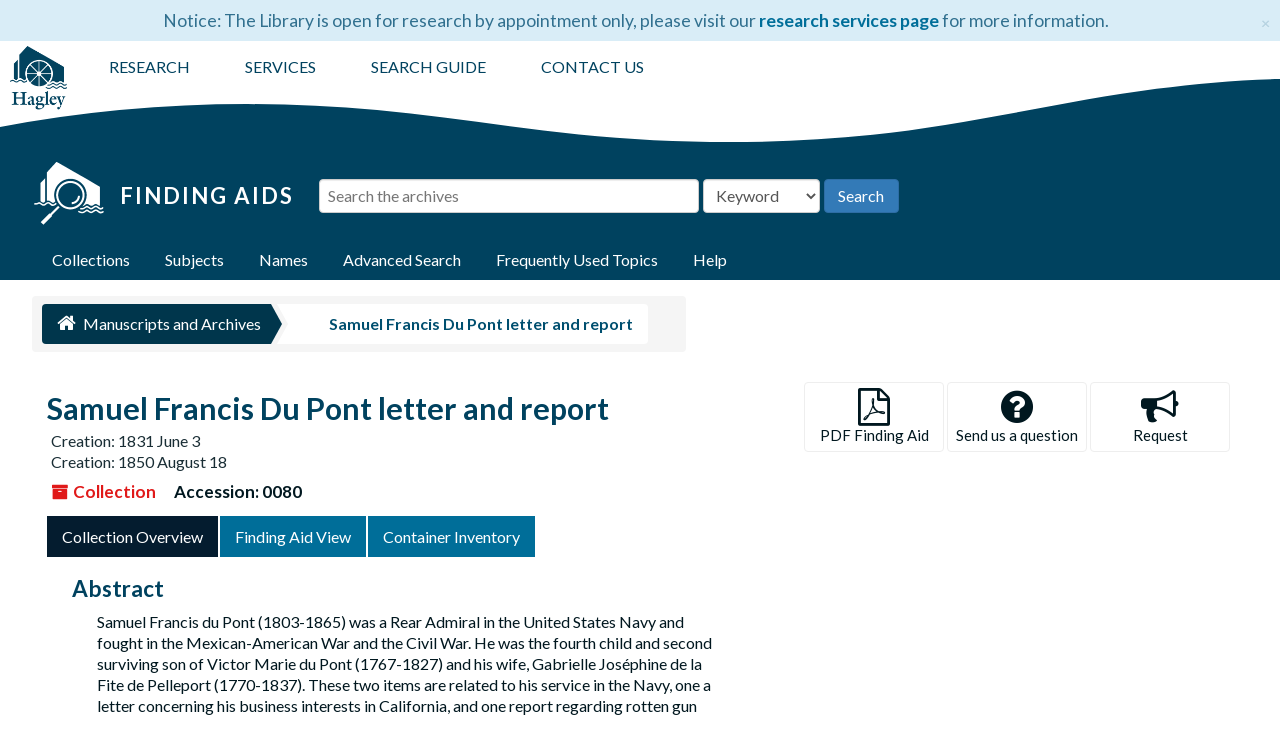

--- FILE ---
content_type: text/html;charset=utf-8
request_url: https://findingaids.hagley.org/repositories/3/resources/1553
body_size: 11026
content:
<!DOCTYPE html>
<html lang="en">
<head>
	<meta charset="utf-8"/>
	<meta http-equiv="X-UA-Compatible" content="IE=edge"/>
	<meta name="viewport" content="width=device-width, initial-scale=1, shrink-to-fit=no">
	<link href="/assets/images/hagley_fav-9d882c8e234fd46b54cb40e6f09af4b1ece121239552529bcf34cc7c85fd5ba9.png" rel="shortcut icon" type="image/x-icon" />
	<title>Collection: Samuel Francis Du Pont letter and report | Hagley Museum and Library Archives</title>
	<meta name="csrf-param" content="authenticity_token" />
<meta name="csrf-token" content="gZEsz3gDUtG+ph1c95d/TGYqfV4xDg6bPXABeWH8Yvzt/jomm6ENR7+yacLOt0AIoWzi76Gm0Lnt5SC5gM8OKg==" />

		<meta name="referrer" content="origin-when-cross-origin" />

        <script>
	 var APP_PATH = '/';
	 var SHOW_IDENTIFIERS_IN_TREE = false;
	</script>

	<link rel="stylesheet" media="all" href="/assets/application-c5ef6c3837eb5dfa7dbdd56630bce29abae71206f816c2cb3e936573b66c3028.css" />
	<script src="/assets/application-c7ae5477652dd5389ebb182680fa49e21c1b31cb69887eacd132391910eb2819.js"></script>

	  <script type="application/ld+json">
    {
  "@context": "http://schema.org/",
  "@id": "https://findingaids.hagley.org/repositories/3/resources/1553",
  "@type": [
    "Collection",
    "ArchiveComponent"
  ],
  "name": "Samuel Francis Du Pont letter and report",
  "identifier": "0080",
  "description": "Samuel Francis du Pont (1803-1865) was a Rear Admiral in the United States Navy and fought in the Mexican-American War and the Civil War. He was the fourth child and second surviving son of Victor Marie du Pont (1767-1827) and his wife, Gabrielle Joséphine de la Fite de Pelleport (1770-1837). These two items are related to his service in the Navy, one a letter concerning his business interests in California, and one report regarding rotten gun breechings.",
  "creator": [
    {
      "@id": "https://findingaids.hagley.org/agents/people/323",
      "@type": "Person",
      "name": "Du Pont, Samuel Francis, 1803-1865"
    }
  ],
  "dateCreated": [
    "Creation: 1831 June 3",
    "Creation: 1850 August 18"
  ],
  "materialExtent": [
    {
      "@type": "QuantitativeValue",
      "unitText": "item(s)",
      "value": "2"
    }
  ],
  "isRelatedTo": [
    "Samuel Francis du Pont papers (Accession WMSS:IX), Manuscripts and Archives Department, Hagley Museum and Library."
  ],
  "about": [
    {
      "@type": "Intangible",
      "name": "Firearms"
    },
    {
      "@type": "Intangible",
      "name": "United States. Navy -- Officers"
    },
    {
      "@type": "Organization",
      "name": "United States. Navy"
    },
    {
      "@type": "Organization",
      "name": "Du Pont family"
    }
  ],
  "genre": [
    "Correspondence",
    "Reports"
  ],
  "inLanguage": [
    {
      "@type": "Language",
      "name": "English"
    }
  ],
  "holdingArchive": {
    "@id": "https://findingaids.hagley.org/repositories/3",
    "@type": "ArchiveOrganization",
    "name": "Manuscripts and Archives",
    "address": {
      "@type": "PostalAddress",
      "streetAddress": [
        "PO Box 3630"
      ],
      "addressLocality": "Wilmington",
      "addressRegion": "Delaware",
      "postalCode": "19807",
      "addressCountry": "USA"
    },
    "telephone": [
      "302-658-2400"
    ]
  }
}
  </script>


			<!-- Begin plugin layout -->
			<!-- Global site tag (gtag.js) - Google Analytics -->
<script async src="https://www.googletagmanager.com/gtag/js?id=UA-1463680-8"></script>
<script>
  window.dataLayer = window.dataLayer || [];
  function gtag(){dataLayer.push(arguments);}
  gtag('js', new Date());

  gtag('config', 'UA-1463680-8');
</script>
<!-- Google Tag Manager -->
<script>(function(w,d,s,l,i){w[l]=w[l]||[];w[l].push({'gtm.start':
new Date().getTime(),event:'gtm.js'});var f=d.getElementsByTagName(s)[0],
j=d.createElement(s),dl=l!='dataLayer'?'&l='+l:'';j.async=true;j.src=
'https://www.googletagmanager.com/gtm.js?id='+i+dl;f.parentNode.insertBefore(j,f);
})(window,document,'script','dataLayer','GTM-PJDLLW4J');</script>
<!-- End Google Tag Manager -->
<link rel="stylesheet" media="screen" href="/assets/custom.css" />
<link href="https://fonts.googleapis.com/css?family=Lato:400,700&amp;display=swap" rel="stylesheet">
<script src="https://maxcdn.bootstrapcdn.com/bootstrap/3.3.7/js/bootstrap.min.js"></script>

			<!-- End plugin layout -->

<!-- HTML5 shim and Respond.js for IE8 support of HTML5 elements and media queries -->
<!-- WARNING: Respond.js doesn't work if you view the page via file:// -->
<!--[if lt IE 9]>
	<script src="https://oss.maxcdn.com/html5shiv/3.7.3/html5shiv.min.js"></script>
	<script src="https://oss.maxcdn.com/respond/1.4.2/respond.min.js"></script>
<![endif]-->
<script type="text/javascript">
$(window).load(function() {
	$(".loader").fadeOut("slow");
});
</script>
</head>

<body>
  <!-- Google Tag Manager (noscript) -->
<noscript><iframe src="https://www.googletagmanager.com/ns.html?id=GTM-PJDLLW4J"
height="0" width="0" style="display:none;visibility:hidden"></iframe></noscript>
<!-- End Google Tag Manager (noscript) -->
	<div class="skipnav">
  <a class="sr-only sr-only-focusable" href="#maincontent">Skip to main content</a>
</div>


	<div class="container-fluid no-pad">
		 <div class="row alert alert-info alert-dismissible announcement" id="library-alert"><div class="library-alert-inner"><span id="library-alert-text">Notice: The Library is open for research by appointment only, please visit our <a href="https://www.hagley.org/research/collections/researcher-services">research services page</a> for more information.
</span><button type="button" class="close" data-dismiss="alert" aria-label="Close"><span aria-hidden="true">&times;</span></button></div></div>

		<section  id="header">

  <div class="row">
  <div class="header-logo">
            <a title="Return to Hagley.org" href="https://www.hagley.org">
        <img src="/assets/images/hagley-logo-vertical-02435f.png"/>
          </a>
          </div>
    <div class="hagley-menu-wrapper col-sm-9">
      <ul id="hagley-menu">
          <li class="menu_first"><a href="https://www.hagley.org/research" target="_blank">RESEARCH</a></li>
          <li><a href="https://www.hagley.org/research/collections/researcher-services" target="_blank">SERVICES</a></li>
	  <!--<li>
          <a title="Return to Hagley.org" href="https://www.hagley.org">
        <img id="hmill" src="/assets/images/hagley_logo_horiz_white.png"/>
          </a>
  </li>-->
          <li><a href="https://www.hagley.org/research/search-hagley-collections" target="_blank">SEARCH GUIDE</a></li>
          <li class="menu_last"><a href="https://www.hagley.org/contact-us">CONTACT US</a></li>
      </ul>
    </div>
  </div>
  <div class="wave" style="overflow: hidden;"> <svg preserveAspectRatio="none" viewBox="0 0 1200 120" xmlns="http://www.w3.org/2000/svg" > <path d="M321.39 56.44c58-10.79 114.16-30.13 172-41.86 82.39-16.72 168.19-17.73 250.45-.39C823.78 31 906.67 72 985.66 92.83c70.05 18.48 146.53 26.09 214.34 3V0H0v27.35a600.21 600.21 0 00321.39 29.09z" /> </svg> </div>  
</section>

		<div class="search-wrapper">
	<div class="row search-inner">
      <div class="logo-wrapper">
          <a href="/" alt="Finding Aids Home">
              <img class="logo" src="/assets/images/new_fa5_white.png" alt="Finding Aids Archival Collections at Hagley Museum and Library">
              <h1>Finding Aids</h1>
            </a>
      </div>
<div class="search" role="search">
  <a name="search" id="search"></a>
  <form id="advanced_search" action="/search" accept-charset="UTF-8" method="get"><input name="utf8" type="hidden" value="&#x2713;" />
  <div class="row search_row" id="search_row_0">
    <div class="col-sm-1 bool form-group form-inline">
      <label for="op0">Operator</label>
      <select name="op[]" id="op0" disabled="disabled" class="form-control hidden"><option value="AND">And</option>
<option value="OR">Or</option>
<option value="NOT">Not</option></select>
      <input type="hidden" name="op[]" id="op_" value="" />
    </div>
    <div class="search-sm form-group form-inline">
      <label class="sr-only repeats" for="q0">Search the archives</label>
      <input type="text" name="q[]" id="q0" placeholder="Search the archives" class="form-control repeats fill-column js-search-box" />
    </div>

    <div class="search-field-select form-inline form-group">
      <select name="field[]" id="field0" class="form-control repeats"><option value="">Keyword</option>
<option value="title">Title</option>
<option value="creators_text">Creator</option>
<option value="subjects_text">Subject</option>
<option value="notes">Notes</option>
<option value="identifier">Accession#</option></select>
    </div>

      <div class="norepeat form-group form-inline" id="submit_div">
      <input type="submit" name="commit" value="Search" class="btn btn-primary" id="submit_search" data-disable-with="Search" />
  </div>

  </div>

</form></div>
</div>
<script type="text/javascript" >initialize_search();</script>

		<section id="navigation">
 <div class="row alert alert-info alert-dismissible announcement" id="library-alert-mobile"><div class="library-alert-inner"><span id="library-alert-text">Notice: The Library is open for research by appointment only, please visit our <a href="https://www.hagley.org/research/collections/researcher-services">research services page</a> for more information.
</span></div></div>
   <nav class="navbar navbar-default" aria-label="top-level navigation">
    <div class="container-fluid navbar-header top-bar">
      <button type="button" class="navbar-toggle collapsed" data-toggle="collapse" data-target="#collapsemenu"
              aria-expanded="false">
        <span class="sr-only">Toggle Navigation</span>
        <span class="icon-bar"></span>
        <span class="icon-bar"></span>
        <span class="icon-bar"></span>
      </button>
      <div class="collapse navbar-collapse" id="collapsemenu">
        <ul class="nav nav navbar-nav">
		<li><a href="/"><span class="glyphicon glyphicon-home" aria-hidden="true"></span><span class="sr-only">Home</span></a></li>
            <li><a href="/repositories/resources">Collections</a></li>
            <li><a href="/subjects">Subjects</a></li>
            <li><a href="/agents">Names</a></li>
            <li><a href="/search?reset=true" title="Advanced Search">Advanced Search</a>
            </li>
	  <li><a href="/static/html/frequent-topics">Frequently Used Topics</a></li>
	  <li><a href="/help">Help</a></li>
        </ul>
      </div>
    </div>
  </nav>
</section>

	</div>

	<section id="content" class="container-fluid">
		<a name="maincontent" id="maincontent"></a>
		
		<a name="main" title="Main Content"></a>
<div class="row">
    <div class="clear">
    <nav aria-label="hierarchical navigation">
      <ul class="breadcrumb">


	    <a href='/repositories/3'>
		<li>
		<span class='record-type-badge repository' aria-hidden='true'>       <i class='fa fa-home'></i>     </span>
		Manuscripts and Archives
		</li>
	    </a>


	  <a>
	  <li>
		<span class='record-type-badge resource' aria-hidden='true'>       <i class='fa fa-archive'></i>     </span>
	    Samuel Francis Du Pont letter and report
		</li>
		</a>
      </ul>
    </nav>
</div>

</div>
<div id="main-content" class="row resources">
  <div class="row" id="info_row">
  </div>
  <div class="information col-sm-7">
	  

<h1>
    Samuel Francis Du Pont letter and report
</h1>
	       <span class="title-date">Creation: 1831 June 3</span>
	       <span class="title-date">Creation: 1850 August 18</span>



<div class="badge-and-identifier">
  <div class="record-type-badge resource">
    <i class="fa fa-archive"></i>&#160;Collection 
  </div>

    <div class="identifier">
      <span class="id-label">Accession:</span>&#160;<span class="component">0080</span>
    </div>
</div>

  </div>
  <div class="page_actions col-sm-5 right">
    <div title="Page Actions" class="text-right">
 <ul class="list-inline">
      <li class="large-badge  align-center">
          
 <a href="https://hagley-aspace-pdf.s3.amazonaws.com/0080.pdf"
    class="btn btn-default page_action print"
    download="0080.pdf"
     target="_blank">
      <i class="fa fa-file-pdf-o fa-3x"></i>
      <br/>
      <span class="print-label">
	PDF Finding Aid
      </span>
 </a>

      </li>
      <li class="large-badge  align-center">
           <a href="https://www.hagley.org/contact-us"
    class="btn btn-default page_action contact-us"
     target="_blank">
      <i class="fa fa-question-circle fa-3x"></i>
      <br/>
      <span class="print-label">
	      Send us a question
      </span>
 </a>

      </li>
      <li class="large-badge  align-center">
            <form id="request_sub" action="/repositories/3/resources/1553/request" accept-charset="UTF-8" method="post"><input name="utf8" type="hidden" value="&#x2713;" /><input type="hidden" name="authenticity_token" value="FceTJEBWZXQmmILEl3/hqt5mHAJmzKvm6S3AGxqqyuvjpjpNFa8xW6bb4rHQSuOxsi7i9aHFz65PAGNWiOzGxQ==" />
    

    <input type='hidden' name='request_uri' value='/repositories/3/resources/1553' />

    <input type='hidden' name='title' value='Samuel Francis Du Pont letter and report' />

    <input type='hidden' name='identifier' value='0080' />

    <input type='hidden' name='cite' value='Samuel Francis Du Pont letter and report, 0080. Manuscripts and Archives.' />

    <input type='hidden' name='restrict' value='&amp;lt;p&amp;gt;No restrictions on access; this collection is open for research.&amp;lt;/p&amp;gt;' />

    <input type='hidden' name='repo_name' value='Manuscripts and Archives' />

    <input type='hidden' name='repo_uri' value='/repositories/3' />

    <input type='hidden' name='repo_code' value='M&amp;amp;amp;A' />

    <input type='hidden' name='repo_email' value='askhagley@hagley.org' />

    <button type="submit" class="btn page_action request  btn-default" title="Request">
      <i class="fa fa-bullhorn fa-3x"></i><br/>Request</button>
</form>
      </li>
      <li class="large-badge  align-center">
              <a id="staff-link" href="#" class="btn btn-default hide" target="_blank">
        <i class="fa fa-pencil fa-3x"></i>
        <br/>
        Staff Only
    </a>

      </li>
 </ul>
</div>

  </div>
</div>

<div class="row" id="tabs">
  <div class="col-sm-9 text-center tabbing navbar navbar-default">
    <ul class="tabbing nav nav-pills">
        <li >

    <a class="active" aria-current="page" href="#">Collection Overview</a>
  </li>

        <li class="disabled">

    <a href="#">Finding Aid View</a>
  </li>

        <li class="disabled">

    <a href="#">Container Inventory</a>
  </li>

      
    </ul>
  </div>
</div>


<div class="row" id="notes_row">
  <div class="col-sm-7">
    
    <!-- Look for '_inherited' and '*_inherited' properties -->
<div class="upper-record-details">
    
      

  <div class="abstract single_note" >
     <h3>Abstract </h3>
       <div class="note-content">
         <p>Samuel Francis du Pont (1803-1865) was a Rear Admiral in the United States Navy and fought in the Mexican-American War and the Civil War. He was the fourth child and second surviving son of Victor Marie du Pont (1767-1827) and his wife, Gabrielle Joséphine de la Fite de Pelleport (1770-1837). These two items are related to his service in the Navy, one a letter concerning his business interests in California, and one report regarding rotten gun breechings.</p>
       </div>
     </div>


      <h3>Dates</h3>
      <ul>
        <li class="dates"> 
            Creation: 1831 June 3 
        </li>
        <li class="dates"> 
            Creation: 1850 August 18 
        </li>
</ul>



        
  <h3>Creator</h3>
  <ul class="present_list agents_list">
      <li>


        <a href="/agents/people/323">Du Pont, Samuel Francis, 1803-1865</a>
        (Person)
      </li>
  </ul>


      <h3>Extent</h3>
        <p class="extent">
          2 item(s) 
        </p>

        

  <div class="bioghist single_note" >
     <h3>Biographical Note </h3>
         <div class="subnote ">
           <span class="note-content">
             <p>Samuel Francis Du Pont (1803-1865) was a Rear Admiral in the United States Navy and fought in the Mexican-American War and the Civil War. He was the fourth child and second surviving son of Victor Marie du Pont (1767-1827) and his wife, Gabrielle Joséphine de la Fite de Pelleport (1770-1837), born at Bergen Point (now Bayonne), New Jersey, on September 27, 1803. Pierre Samuel du Pont de Nemours (1739-1817), the famous French economist and diplomat, was his paternal grandfather.<br /><br />In 1815, Du Pont received a commission as midshipmen in the United States Navy. During the next thirty years he rose steadily within the ranks, becoming a Commander attached to the Pacific squadron in 1844. During the Mexican-American War he earned distinction for his defense of the California blockade. After the Mexican War Du Pont began a decade long tour of shore duty. He was an advocate for naval modernization. In 1849 he drew up the curriculum for the Naval Academy in Annapolis. In 1855 he was appointed to the Naval Efficiency Board which was investigating nepotism and incompetence in the officer corps.<br /><br />At the start of the Civil War Du Pont was appointed a senior member of the Commission of Conference to establish naval operations for the North. Du Pont was put in charge of the South Atlantic Blockading Squadron and broke his flag on the U.S.S. Wabash. In November 1861, he led a successful campaign that captured Port Royal in South Carolina. Because of the success of this operation, Du Pont was promoted to newly created rank of Rear Admiral in July 1862. The Union remained in control of Port Royal which was the headquarters of Du Pont's blockading squadron. By late 1862 there was considerable tension building between Port Royal and Washington as pressure mounted for an attack on Charleston. The plan was to have the new ironclad monitors lead the assault. In 1863 Du Pont's fleet of ironclads were unsuccessful at taking Charleston. The plan was to have the new ironclad monitors lead the assault. In 1863 du Pont's fleet of ironclads were unsuccessful at taking Charleston. This defeat, in one of the most highly publicized naval battles of the Civil War, was a tremendous blow to the Union. Blame was placed on Du Pont, who was immediately relieved of his command.<br /><br />Upon his return to Washington, Du Pont was ostracized. During the summer of 1863 he exchanged a series of barbed letters with Secretary Gideon Welles (1802-1878) and enlisted Henry Winter Davis (1817-1865), the acknowledged leader of the congressional opposition, to serve as his spokesman on Capitol Hill. When the Navy refused to publish Du Pont's report on the Charleston attack, Davis thought that it would be politically advantageous to criticize the administration over this issue. He secured a joint congressional resolution calling upon the Navy Department to produce all of Du Pont's reports and correspondence. When Welles did so, the tables were turned. Charged with misusing the monitors at Charleston and misleading his superiors, Du Pont was virtually put on trial before Congress. After the congressional hearing, Du Pont appealed to Abraham Lincoln for vindication. When the president refused to meet with him, he retired to his home at Louviers. In March 1865 he returned to Washington to serve on a board that was set up to recommend distinguished naval officers for promotion.<br /><br />Du Pont married Sophie Madeleine du Pont (1810-1888), the youngest daughter of Eleuthère Irénée and Sophie Dalmas du Pont, in 1833. They established a household at Louviers across the Brandywine River from Eleutherian Mills. They never had children. Du Pont died on June 23, 1865, while on a trip to Philadelphia.</p>
           </span>
         </div>
     </div>

        

  <div class="scopecontent single_note" >
     <h3>Scope and Contents </h3>
         <div class="subnote ">
           <span class="note-content">
             <p>Two items from Samuel Francis du Pont's (1803-1865) time in the Navy. The first item is a letter to Thomas Holdup Stevens (1795-1841), dated August 18, 1850, concerning du Pont's business interests in California and current affairs of the Navy Department. The second item is a report on rotten gun breechings, dated June 3, 1831, signed jointly by du Pont, G.N. Hollins (1799-1863), and Charles H. Davis (1807-1877), aboard the USS <span class="italic emph">Ontario</span>.</p>
           </span>
         </div>
     </div>

        

  <div class="accessrestrict single_note" >
     <h3>Access Restrictions </h3>
         <div class="subnote ">
           <span class="note-content">
             <p>No restrictions on access; this collection is open for research.</p>
           </span>
         </div>
     </div>

        

  <div class="relatedmaterial single_note" >
     <h3>Related Materials </h3>
         <div class="subnote ">
           <span class="note-content">
             <p>Samuel Francis du Pont papers (Accession WMSS:IX), Manuscripts and Archives Department, Hagley Museum and Library.</p>
           </span>
         </div>
     </div>


      <h3>Language of Materials</h3>
        <p class="language">
          English
        </p>


      
      
      
      
      
      
      
      
      
      
      
      
      
      
      
      
      

           <div id="subj_list">
	<h3>Subjects</h3>
	  <ul class="present_list subjects_list">
     <li>
         <a href="/subjects/958">
        Correspondence
         </a>
     </li>
     <li>
         <a href="/subjects/1701">
        Firearms
         </a>
     </li>
     <li>
         <a href="/subjects/963">
        Reports
         </a>
     </li>
     <li>
         <a href="/subjects/366">
        United States. Navy -- Officers
         </a>
     </li>
  </ul>
</div>

    <div id="agent_list">
	<h3>Related Names</h3>
	
  <h3>Subject</h3>
  <ul class="present_list agents_list">
      <li>


        <a href="/agents/corporate_entities/2663">United States. Navy</a>
        (Organization)
      </li>
      <li>


        <a href="/agents/families/19">Du Pont family</a>
        (Family)
      </li>
  </ul>
</div>

          <div id="fa">
	<h3>Finding Aid &amp; Administrative Information</h3>
	
    <dl class="dl-horizontal-fa">
          <dt>Title:</dt>
      	  <dd>
              Samuel Francis Du Pont letter and report
          </dd>
          <dt>Author:</dt>
      	  <dd>
              John Beverly Riggs
          </dd>
          <dt>Date:</dt>
      	  <dd>
              1970
          </dd>
          <dt>Description rules:</dt>
      	  <dd>
              Describing Archives: A Content Standard
          </dd>
          <dt>Language of description:</dt>
      	  <dd>
              English
          </dd>
          <dt>Script of description:</dt>
      	  <dd>
              Latin
          </dd>
    </dl>
    <h3>Revision Statements </h3>
    <ul>
      <li><em>2021:</em> Ashley Williams</li>
    </ul>
</div>


  <hr/>
            <div id="repo_deets">
	<h3>Repository Details</h3>
	<h3>Repository Details</h3>
<p> Part of the Manuscripts and Archives Repository</p>
<div class="website">
  <a href="http://www.hagley.org/library">http://www.hagley.org/library</a>
</div>



<div class='contact_info'>
  <strong>Contact:</strong> <br/>
  <span class="street">
    PO Box 3630
    <br />
  </span>

     <span class="city">Wilmington</span>
     <span class="region">Delaware</span>
     <span class="post_code">19807</span>
     <span class="country">USA</span>

<br/>

   <span class="telephone">
       <i class="fa fa-phone" aria-hidden="true"></i> 302-658-2400
   </span><br/>

<!-- YEE HAW -->
<span class="email"><i class="fa fa-envelope" aria-hidden="true"></i> <a href="mailto:askhagley@hagley.org" title="Send email">askhagley@hagley.org</a></span>
<br/>
</div>


</div>

        
        
        
        
        
        
        
        
        
        
        
        
        
        
        
        
        
    </div>


  </div>
  <div id="sidebar" class="col-sm-5 sidebar sidebar-container resizable-sidebar" style="display: none">
   <a name="search" title="Search within collection"></a>
<div class="search">

  <form class="form-horizontal" action="/repositories/3/resources/1553/search" accept-charset="UTF-8" method="get"><input name="utf8" type="hidden" value="&#x2713;" />

    <div class="form-group">
      <label class="sr-only" for="filter_q0">Search Collection</label>
      <input type="text" name="filter_q[]" id="filter_q0" placeholder="Search within this collection" class="form-control" />
    </div>

    <div class="form-group">
      <input type="hidden" name="op[]" id="op_" value="" />
      <input type="hidden" name="field[]" id="field_" value="" />
      <input type="hidden" name="limit" id="limit" value="" />
      <input type="hidden" name="q[]" id="q_" value="*" />

      <div class="col-md-6 year_from">
        <label class="sr-only" for="filter_from_year">From year</label>
        <input type="text" name="filter_from_year" id="filter_from_year" size="4" maxlength="4" placeholder="From year" class="form-control" />
      </div>

      <div class="col-md-6 year_to">
        <label class="sr-only" for="filter_to_year">To year</label>
        <input type="text" name="filter_to_year" id="filter_to_year" size="4" maxlength="4" placeholder="To year" class="form-control" />
      </div>

    </div>

    <input type="submit" name="commit" value="Search" class="btn btn-primary btn-sm" data-disable-with="Search" />

</form>
</div>

   <script src="/assets/largetree-b0b22b9d696a4d65209a85b481fc377eee881d5cbde959c2a6c1658438494c64.js"></script>
<script src="/assets/tree_renderer-11caee3c4a960695e6913de51382be9e2df87e3351b4d0e5913e888ced73f689.js"></script>

<h2>Collection organization</h2>
<div class="infinite-tree-view largetree-container" id='tree-container'></div>

<script>

    var root_uri = '/repositories/3/resources/1553';
    var should_link_to_record = true;

    var tree = new LargeTree(new TreeDataSource(root_uri + '/tree'),
        $('#tree-container'),
        root_uri,
        true,
        new SimpleRenderer(should_link_to_record),
        function() {
            var tree_id = TreeIds.uri_to_tree_id('/repositories/3/resources/1553');
            tree.setCurrentNode(tree_id, function() {
                // scroll to selected node
                tree.elt.scrollTo('#'+tree_id, 0, {offset: -50});
            });
        },
        function(current_node, tree) {
          tree.expandNode(current_node);
        });
</script>

 </div>
</div>
  <div class="modal fade" id="cite_modal" tabindex="-1" role="dialog" aria-modal="true" aria-labelledby="cite_modalLabel">
  <div class="modal-dialog">
    <div class="modal-content">
      <header class="modal-header">
        <button type="button" class="close" id="cite_modal_header_close" data-dismiss="modal" aria-label="Close">&times;</button>
        <h2 class="modal-title h3" id="cite_modalLabel">Citation</h2>
      </header>
      <div class="modal-body">
        <section class="panel panel-default mt15px">
  <header class="panel-heading">
    <h3 class="panel-title">Cite Item</h3>
  </header>
  <div class="panel-body flex align-items-center">
    <p id="item_citation" class="flex-grow-1 mr15px mb0">Samuel Francis Du Pont letter and report, 0080. Manuscripts and Archives.</p>
    <button type="button" id="copy_item_citation" class="btn btn-primary clip-btn" data-clipboard-target="#item_citation" aria-label="Copy item citation to clipboard">Copy to clipboard</button>
  </div>
</section>
<section class="panel panel-default">
  <header class="panel-heading">
    <h3 class="panel-title">Cite Item Description</h3>
  </header>
  <div class="panel-body flex align-items-center">
    <p id="item_description_citation" class="flex-grow-1 mr15px mb0">Samuel Francis Du Pont letter and report, 0080. Manuscripts and Archives. https://findingaids.hagley.org/repositories/3/resources/1553  Accessed  January 21, 2026.</p>
    <button type="button" id="copy_item_description_citation" class="btn btn-primary clip-btn" data-clipboard-target="#item_description_citation" aria-label="Copy item description citation to clipboard">Copy to clipboard</button>
  </div>
</section>

      </div>
      <footer class="modal-footer">
        <button type="button" class="btn btn-default" id="cite_modal_footer_close" data-dismiss="modal" aria-label="Close">Close</button>
      </footer>
    </div>
  </div>
</div>

<script type ="text/javascript" >setupCite()</script>
  <div class="modal fade" id="request_modal" tabindex="-1" role="dialog" aria-modal="true" aria-labelledby="request_modalLabel">
  <div class="modal-dialog">
    <div class="modal-content">
      <header class="modal-header">
        <button type="button" class="close" id="request_modal_header_close" data-dismiss="modal" aria-label="Close">&times;</button>
        <h2 class="modal-title h3" id="request_modalLabel">Request</h2>
      </header>
      <div class="modal-body">
        <form id="request_form" action="/fill_request" accept-charset="UTF-8" method="post"><input name="utf8" type="hidden" value="&#x2713;" /><input type="hidden" name="authenticity_token" value="dyFIYCqhLZu4Wy0x4tQIt0yL+2Nm88TofHigvGh5M7kg/ixqGz4xWT3CPL4O2xptPaVpVhTXEk3jZ89cSTmhHg==" />
	

    <input type='hidden' name='request_uri' value='/repositories/3/resources/1553' />

    <input type='hidden' name='title' value='Samuel Francis Du Pont letter and report' />

    <input type='hidden' name='identifier' value='0080' />

    <input type='hidden' name='cite' value='Samuel Francis Du Pont letter and report, 0080. Manuscripts and Archives.' />

    <input type='hidden' name='restrict' value='&amp;lt;p&amp;gt;No restrictions on access; this collection is open for research.&amp;lt;/p&amp;gt;' />

    <input type='hidden' name='repo_name' value='Manuscripts and Archives' />

    <input type='hidden' name='repo_uri' value='/repositories/3' />

    <input type='hidden' name='repo_code' value='M&amp;amp;amp;A' />

    <input type='hidden' name='repo_email' value='askhagley@hagley.org' />


  <div id="request">
	  <p>Physical access to archival collections is limited to the grounds of Hagley Museum and Library. For more information and to plan a visit, please see <a href="https://www.hagley.org/research/collections/researcher-services" target="_blank">researcher services</a>.</p>
	  <hr/><p><strong>IMPORTANT:</strong> Prior to requesting material, please review listed <strong>access restrictions</strong>.</p><div id="restrictions"><p><strong>This Item:</strong></p><p>No restrictions on access; this collection is open for research.</p></div><hr/>
    <div class="row">
	  <div class="col-md-6"><p><strong>To request material from the archives, provide us:</strong> </p><ul><li>Collection Title(s)</li><li>Accession Number(s) or Identifier(s)</li> and, if applicable, <li>Box or Container Number(s)</li></ul><p>This will greatly assist us in delivering the requested material to the reading room.</p>
    </div>
    <div class="col-md-6">
	  <p><strong>This Item:</strong></p>
	  <ul><li>Samuel Francis Du Pont letter and report</li><li>0080</li><li>If available, search or browse within the collection to locate desired material with box or container numbers. Not all collections are housed in multiple containers.</li></ul>
    </div></div>
	  <p>Include this information on the <a href="https://www.hagley.org/research/collections/researcher-services/archival-material-request" target="_blank"><strong>provided form</strong></a> or in an email to <a href="mailto:callslip@hagley.org?subject=Request for archival material"><strong>callslip@hagley.org</strong></a>. To request multiple boxes or items, please list the collection, accession, and box numbers within the form or email message. If you need multiple boxes from one collection, list the collection and accession number once, then list the box numbers. Please refrain from sending individual requests for each box.</p><p> Material can also be requested from the <a href="http://h92010.eos-intl.net/H92010/OPAC/Index.aspx" target="_blank"><strong>catalog</strong></a>. Please note that we are a non-circulating library. Books and other publications may be viewed inside the reading rooms.</p>
	  <div id="request-wrapper">
		  <a href="https://www.hagley.org/research/collections/researcher-services/archival-material-request?coll_title=Samuel Francis Du Pont letter and report&accn=0080&access=No restrictions on access; this collection is open for research." target="_blank"  class="btn page_action request btn-default" title="Request">
        <i class="fa fa-external-link fa-external-link-alt fa-3x"></i><br>Request
      </a>
	  </div>
  </div>
</form>
      </div>
      <footer class="modal-footer">
        <button type="button" class="btn btn-default" id="request_modal_footer_close" data-dismiss="modal" aria-label="Close">Close</button>
          <button type="button" class="btn btn-primary action-btn"></button>
      </footer>
    </div>
  </div>
</div>

<script type ="text/javascript" >setupRequest("request_modal",  "Request")</script>


	</section>

	<script  type="text/javascript" >
		$(".upper-record-details .note-content").each(function(index, element){$(this).readmore(1850)});
	</script>

	<div class="container-fluid panel-footer">
	<div class="row">
		<div class="col-lg-2 col-lg-offset-3 col-md-4 col-md-offset-0 col-sm-5 col-sm-offset-2 col-xs-10 col-xs-offset-1 locations">
			<h3>Hagley Museum</h3>
			<p>200 Hagley Creek Road</p>
			<p>Wilmington, DE 19807</p>
			<br>
			<h3>Hagley Library</h3>
			<p>298 Buck Road</p>
			<p>Wilmington, DE 19807</p>
			<br>
			<h3>Contact</h3>
			<p>AskHagley@hagley.org</p>
			<div class="socialIcons">
				<a class="icons twitter" href="https://twitter.com/hagleyde" target="_blank" title="Twitter">Twitter</a> 
				<a class="icons facebook" href="https://www.facebook.com/HagleyMuseumandLibrary/" target="_blank" title="Facebook">Facebook</a> 
				<a class="icons youtube" href="https://www.youtube.com/user/HagleyMuseum" target="_blank" title="YouTube">YouTube</a> 
				<a class="icons instagram" href="https://instagram.com/hagleymuseum/" target="_blank" title="Instagram">Instagram</a>
				<a class="icons tumblr" href="https://hagleyvault.org/" target="_blank" title="Tumblr">Tumblr</a>
			</div>
		</div>

		<div class="col-lg-2 col-lg-offset-0 col-md-4 col-md-offset-0 col-sm-5 col-sm-offset-0 col-xs-10 col-xs-offset-1 quick-links">
			<ul>
				<li><a href="https://www.hagley.org/plan-your-visit">Plan Your Visit</a></li>
				<li><a href="https://www.hagley.org/research">Research</a></li>
				<li><a href="https://www.hagley.org/hagley-heritage-curators">Depositor Services</a></li>
				<li><a href="https://www.hagley.org/support-hagley/volunteer">Volunteer</a></li>
				<li><a href="https://www.signup82north.com/beventLive.aspx?EventID=NBI14265880">Donate</a></li>
				<li><a href="https://www.hagley.org/support-hagley/about-us/rentals">Rental Options</a></li>
				<li><a href="https://www.hagley.org/privacy">Privacy</a></li>
			</ul>

                        <div class="map_img">
                                <div class="smith">
					<a href="https://affiliations.si.edu/" title="Smithsonian affiliate" aria-label="Smithsonian affiliate">
						<img class="smith-logo" src="/assets/images/smith_logo.png">
					</a>
                                </div>
                        </div>
		</div>
		
		<div class="col-lg-2 col-lg-offset-0 col-md-4 col-md-offset-0 col-sm-8 col-sm-offset-2 col-xs-10 col-xs-offset-1 news-logos">
			<h3>Library Newsletter</h3>
			<p>Stay informed! The collections and research newsletter brings you the latest on our acquisitions, library events, and programs.</p> 
			
			<div class="footer-link"><a href="http://eepurl.com/c7WHDX" target="_blank"> Click here to subscribe</a></div>
					
		</div>
	</div>
  <div class="row">
     <div class="col-md-12">
       <p class="footer-items"><a href="https://archivesspace.hagley.org">Staff Interface</a>
         | Visit <a href='http://archivesspace.org'>ArchivesSpace.org</a>
         | v3.5.0
     </div>
  </div>
</div>


			<script>
				FRONTEND_URL = "https://archivesspace.hagley.org";
				RECORD_URI = "/repositories/3/resources/1553";
				STAFF_LINK_MODE = "edit";
			</script>

</body>
</html>
